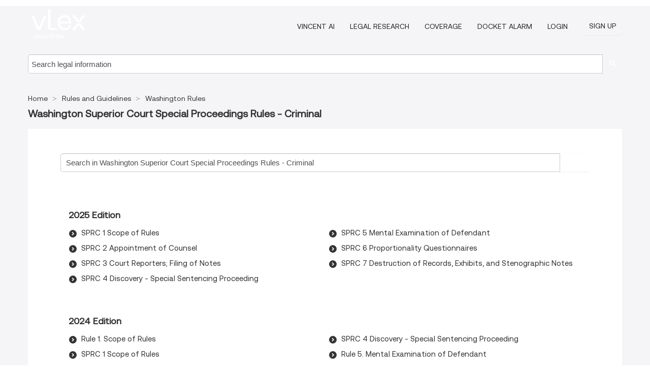

--- FILE ---
content_type: text/html; charset=utf-8
request_url: https://us.vlex.com/source/41836
body_size: 6745
content:
<!DOCTYPE html>
<html lang="en">
    <head>
        
        <link rel="preload" href="/stylesheets/font/vLex.woff" as="font" type="font/woff" crossorigin>
        
        <!-- Google Tag Manager -->
        <script>(function(w,d,s,l,i){w[l]=w[l]||[];w[l].push({'gtm.start':
        new Date().getTime(),event:'gtm.js'});var f=d.getElementsByTagName(s)[0],
        j=d.createElement(s),dl=l!='dataLayer'?'&l='+l:'';j.defer=true;j.src=
        'https://www.googletagmanager.com/gtm.js?id='+i+dl;f.parentNode.insertBefore(j,f);
        })(window,document,'script','dataLayer','GTM-PJMJX5');</script>
        <!-- End Google Tag Manager -->
        
        <link rel="icon" media="(prefers-color-scheme: light)" href="/facade-img/favicon-light.svg?t=1768473987364" />
        <link rel="icon" media="(prefers-color-scheme: dark)" href="/facade-img/favicon-dark.svg?t=1768473987364" />
        <!--[if lte IE 9]>
                <script src="/js/polyfill.js?t=1768473987364"></script>
        <![endif]-->
        <script>
            // Object.assign polyfill for IE11
            if (typeof Object.assign != 'function') {
                // Must be writable: true, enumerable: false, configurable: true
                Object.defineProperty(Object, "assign", {
                    value: function assign(target, varArgs) { // .length of function is 2
                        'use strict';
                        if (target == null) { // TypeError if undefined or null
                            throw new TypeError('Cannot convert undefined or null to object');
                        }

                        var to = Object(target);
                
                        for (var index = 1; index < arguments.length; index++) {
                            var nextSource = arguments[index];
                    
                            if (nextSource != null) { // Skip over if undefined or null
                                for (var nextKey in nextSource) {
                                    // Avoid bugs when hasOwnProperty is shadowed
                                    if (Object.prototype.hasOwnProperty.call(nextSource, nextKey)) {
                                        to[nextKey] = nextSource[nextKey];
                                    }
                                }
                            }
                        }
                        return to;
                    },
                    writable: true,
                    configurable: true
                });
            }
        </script>

        <meta http-equiv="Content-Type" content="text/html; charset=UTF-8">
        <meta charset="utf-8">


        
        <meta property="og:site_name" content="vLex"/>
                <meta property="og:url" content="https://us.vlex.com/source/41836"/>
        
        <meta property="og:type" content="article"/>
        
            <meta property="og:title" content="Washington Superior Court Special Proceedings Rules - Criminal - Washington Rules - Rules and Guidelines"/>
        
            <meta property="og:image" content="http://us.vlex.com/facade-img/meta-og.png" />
        
        
            <meta name="twitter:image" content="http://us.vlex.com/facade-img/meta-og.png" />

        <meta content="Law" name="classification">



        <title>Washington Superior Court Special Proceedings Rules - Criminal - Washington Rules - Rules and Guidelines
        </title>

        <meta name="viewport" content="width=device-width, initial-scale=1.0">
            <meta name="description" content="Authoritative legal rules and practice guidelines for Washington Rules - Washington Superior Court Special Proceedings Rules - Criminal published by regulato...">
            <meta content="en" http-equiv="content-language">


            <meta name="robots" content="index,follow" />
            <meta name="googlebot" content="index,follow" />
        <meta name="title" content="Washington Superior Court Special Proceedings Rules - Criminal - Washington Rules - Rules and Guidelines - vLex" />
                <link rel="canonical" href="https://us.vlex.com/source/41836"/>

        

        <script async src="https://www.googletagmanager.com/gtag/js?id=GA_MEASUREMENT_ID"></script>
        <script>
            window.dataLayer = window.dataLayer || [];
            function gtag() { dataLayer.push(arguments); }
            gtag('js', new Date());
        
            // Provide the IDs of the GA4 properties you want to track.
                gtag('config', 'G-VZEM72P2C6', { cookieDomain: 'none', name: 'US'});
        
        
        
        
            var sendNoBounceEvent = function(time) {
            setTimeout(function() {
                gtag('event', 'Over ' + time + ' seconds', {
                'event_category': 'NoBounce'
                });
            }, time * 1000);
            };
        
            sendNoBounceEvent(30);
            sendNoBounceEvent(60);
            sendNoBounceEvent(120);
            sendNoBounceEvent(180);
        
            function gaAll() {
                var args = arguments;
                gtag('get', 'conversion_linker', function(result) {
                    var trackers = result.creationData;
                    for (var i = 0; i < trackers.length; i++) {
                    var cloned_args = Array.prototype.slice.call(args, 0);
                    cloned_args[0] = trackers[i].name + "." + args[0];
                    gtag.apply(this, cloned_args);
                    }
                });
            }
        </script>
        	<link href="/stylesheets/facade-min.css?t=1768473987364" rel="stylesheet">
        

        <!--[if lt IE 9]>
            <script src="/js/html5.js?t=1768473987364"></script>
            <script src="/js/ie8.js?t=1768473987364"></script>
            <link href="/stylesheets/ie8css/css.css?t=1768473987364" rel="stylesheet">
            <link href="/stylesheets/ie8css/vlex.css?t=1768473987364" rel="stylesheet">
        <![endif]-->

        <!--[if lte IE 9]>
            <script src="/js/placeholder_ie.js?t=1768473987364"></script>
        <![endif]-->

        <!-- ClickTale Top part -->
        <script type="text/javascript">
            var WRInitTime=(new Date()).getTime();
        </script>
        <!-- ClickTale end of Top part -->
        <script type="application/ld+json">{"@context":"https://schema.org","@type":"BreadcrumbList","itemListElement":[{"@type":"ListItem","position":"1","name":"Home","item":"https://us.vlex.com"},{"@type":"ListItem","position":2,"name":"Rules and Guidelines","item":"https://us.vlex.com/libraries/rules-and-guidelines-941"},{"@type":"ListItem","position":3,"name":"Washington Rules","item":"http://us.vlex.com/compilation/washington-rules-333830"}]}</script>
    </head>

    <body class="page page-index   "  data-webapp-path='/#sources/41836'  data-country="US" >

        <!-- Google Tag Manager (noscript) -->
        <noscript><iframe src="https://www.googletagmanager.com/ns.html?id=GTM-PJMJX5"
        height="0" width="0" style="display:none;visibility:hidden"></iframe></noscript>
        <!-- End Google Tag Manager (noscript) -->

        <div class="hide
            
            
            
            "
            id="page_attr" 
             data-webapp-path='/#sources/41836' 
             data-country="US"
             content_type='20' 
            data-locale='en'>
        </div>


            <div id="navigation" class="wrapper ">
              <div class="navbar  navbar-static-top">
                <!--Header & Branding region-->
                <div class="header">
                  <div class="header-inner container">
                    <div class="row-fluid header-nav-container">
                      <div class="span3 to-home">
                        <a href="/">
                          <!--branding/logo-->
                          <span class="brand-logo" title="Home" style="display: flex; align-items: center; margin-bottom: 5px;">
                            <img src="/facade-img/vLex-logo.svg?t=1768473987364" title="vLex United States" alt="vLex United States" />
                            
                          </span>
                        </a>
                      </div>
                      <div class="span9 form-holder">
                        <div>
                          <div class="menu-toggle" onclick="$('.nav-menu').toggleClass('nav-menu--open', 500); $(this).toggleClass('open');">
                            <div class="hamburger"></div>
                          </div>
                          <ul class="nav-menu">
                              <li><a href="//vlex.com/products/vincent-ai" rel="nofollow">VINCENT AI</a></li>
                           
                              <li><a href="//vlex.com/products/legal-research" rel="nofollow">Legal Research</a></li>
            
                            
                              <li><a href="//vlex.com/jurisdictions/US" rel="nofollow">Coverage</a></li>
            
                              <li><a href="//vlex.com/products/docket-alarm" rel="nofollow">DOCKET ALARM</a></li>
                           
                           
                            <li><a href="https://login.vlex.com?next_webapp_url=/#sources/41836" rel="nofollow">Login</a></li>
                          
                            <li>
                              <a href="/freetrial/signup/US?webapp_path=/#sources/41836" class="btn signup" rel="nofollow">
                                Sign Up
                              </a>
                            </li>
                          </ul>
                          
            
                        </div>
                      </div>
                    </div>
                  </div>
                </div>
                <div class="head-container-searchbar">
                  <div class="form-inline search-form">
                    <form onsubmit="return validate_search(this);" method="get" action="/search" enctype="multipart/form-data" class="onsubmit-search">
                      <input class='placeholder search-input-subheader' type="text" name="q" id="searchinfo" placeholder="Search legal information" required />
                      <button type="submit" class="btn btn-header search-button-subheader"><i class="icon-Buscador"></i></button>
                    </form>
                  </div>
                </div>
              </div>
            </div>
		<vlex-design-system>
        <div id="content" class="compact seoArea">
    <div class="container extended block-net">
        <div class="container">

            
            <ul class="breadcrumb">
            	<li>
            		<a href="/">
            			<span>
            					Home
            			</span>
            		</a>
            	</li>
            
            		<li>
            			<a href="https://us.vlex.com/libraries/rules-and-guidelines-941">
            				<span>Rules and Guidelines</span>
            			</a>
            		</li>
            		<li>
            			<a href="https://us.vlex.com/compilation/washington-rules-333830">
            				<span>Washington Rules</span>
            			</a>
            		</li>
            </ul>
            <h1><strong>Washington Superior Court Special Proceedings Rules - Criminal</strong></h1>

            <div class="row">
                <div class="span12">
                    
                    <div id="main-content" class="abovebox bg_white clearfix left-content-area">
                            <div class=sources><div>
    <form class="" onsubmit="return validate_search(this);" method="get" action="/search" enctype="multipart/form-data">
    <div class=input-append style="display: flex">
        <input class="placeholder" type="text" name="q" id="mini_search" placeholder="Search in Washington Superior Court Special Proceedings Rules - Criminal" required="" style="margin: 0;padding: 0 1%;width: 92.5%;">
        <button type="submit" aria-label="search" class="span1 btn btn-search"><i class="icon-Buscador"></i></button>
    </div>


   			<input type="hidden" name="source" value="Washington-Superior-Court-Special-Proceedings-Rules---Criminal-41836"> 

    </form>
</div>
</div>







                        <div id="latest_docs" class="sources">
                            


                                        <div class="sources">
                                            <div class="item clearfix">
                                                <p class="ta3">2025 Edition</p>
                                                <ul class="ul_flechas-t2 row-fluid src_children">
                                                        <li><a href="https://us.vlex.com/vid/sprc-1-scope-of-1076017068" title="SPRC 1 Scope of Rules">SPRC 1 Scope of Rules</a></li>
                                                        <li><a href="https://us.vlex.com/vid/sprc-2-appointment-of-1076017074" title="SPRC 2 Appointment of Counsel">SPRC 2 Appointment of Counsel</a></li>
                                                        <li><a href="https://us.vlex.com/vid/sprc-3-court-reporters-1076017070" title="SPRC 3 Court Reporters; Filing of Notes">SPRC 3 Court Reporters; Filing of Notes</a></li>
                                                        <li><a href="https://us.vlex.com/vid/sprc-4-discovery-special-1076017076" title="SPRC 4 Discovery - Special Sentencing Proceeding">SPRC 4 Discovery - Special Sentencing Proceeding</a></li>
                                                        <li><a href="https://us.vlex.com/vid/sprc-5-mental-examination-1076017077" title="SPRC 5 Mental Examination of Defendant">SPRC 5 Mental Examination of Defendant</a></li>
                                                        <li><a href="https://us.vlex.com/vid/sprc-6-proportionality-questionnaires-1076017078" title="SPRC 6 Proportionality Questionnaires">SPRC 6 Proportionality Questionnaires</a></li>
                                                        <li><a href="https://us.vlex.com/vid/sprc-7-destruction-of-1076017071" title="SPRC 7 Destruction of Records, Exhibits, and Stenographic Notes">SPRC 7 Destruction of Records, Exhibits, and Stenographic Notes</a></li>
                                                </ul>
                                            </div>
                                        </div>
                                        <div class="sources">
                                            <div class="item clearfix">
                                                <p class="ta3">2024 Edition</p>
                                                <ul class="ul_flechas-t2 row-fluid src_children">
                                                        <li><a href="https://us.vlex.com/vid/rule-1-scope-of-974917771" title="Rule 1. Scope of Rules">Rule 1. Scope of Rules</a></li>
                                                        <li><a href="https://us.vlex.com/vid/sprc-1-scope-of-1024361893" title="SPRC 1 Scope of Rules">SPRC 1 Scope of Rules</a></li>
                                                        <li><a href="https://us.vlex.com/vid/sprc-2-appointment-of-1024361911" title="SPRC 2 Appointment of Counsel">SPRC 2 Appointment of Counsel</a></li>
                                                        <li><a href="https://us.vlex.com/vid/rule-2-appointment-of-974917814" title="Rule 2. Appointment of Counsel">Rule 2. Appointment of Counsel</a></li>
                                                        <li><a href="https://us.vlex.com/vid/rule-3-court-reporters-974917845" title="Rule 3. Court Reporters; Filing of Notes">Rule 3. Court Reporters; Filing of Notes</a></li>
                                                        <li><a href="https://us.vlex.com/vid/sprc-3-court-reporters-1024361927" title="SPRC 3 Court Reporters; Filing of Notes">SPRC 3 Court Reporters; Filing of Notes</a></li>
                                                        <li><a href="https://us.vlex.com/vid/rule-4-discovery-special-974917896" title="Rule 4. Discovery - Special Sentencing Proceeding">Rule 4. Discovery - Special Sentencing Proceeding</a></li>
                                                        <li><a href="https://us.vlex.com/vid/sprc-4-discovery-special-1024361945" title="SPRC 4 Discovery - Special Sentencing Proceeding">SPRC 4 Discovery - Special Sentencing Proceeding</a></li>
                                                        <li><a href="https://us.vlex.com/vid/rule-5-mental-examination-974918014" title="Rule 5. Mental Examination of Defendant">Rule 5. Mental Examination of Defendant</a></li>
                                                        <li><a href="https://us.vlex.com/vid/sprc-5-mental-examination-1024361962" title="SPRC 5 Mental Examination of Defendant">SPRC 5 Mental Examination of Defendant</a></li>
                                                        <li><a href="https://us.vlex.com/vid/sprc-6-proportionality-questionnaires-1024361978" title="SPRC 6 Proportionality Questionnaires">SPRC 6 Proportionality Questionnaires</a></li>
                                                        <li><a href="https://us.vlex.com/vid/rule-6-proportionality-questionnaires-974917931" title="Rule 6. Proportionality Questionnaires">Rule 6. Proportionality Questionnaires</a></li>
                                                        <li><a href="https://us.vlex.com/vid/rule-7-destruction-of-974917976" title="Rule 7. Destruction of Records, Exhibits, and Stenographic Notes">Rule 7. Destruction of Records, Exhibits, and Stenographic Notes</a></li>
                                                        <li><a href="https://us.vlex.com/vid/sprc-7-destruction-of-1024361995" title="SPRC 7 Destruction of Records, Exhibits, and Stenographic Notes">SPRC 7 Destruction of Records, Exhibits, and Stenographic Notes</a></li>
                                                </ul>
                                            </div>
                                        </div>
                                        <div class="sources">
                                            <div class="item clearfix">
                                                <p class="ta3">2023 Edition</p>
                                                <ul class="ul_flechas-t2 row-fluid src_children">
                                                        <li><a href="https://us.vlex.com/vid/rule-1-scope-of-946157726" title="Rule 1. Scope of Rules">Rule 1. Scope of Rules</a></li>
                                                        <li><a href="https://us.vlex.com/vid/rule-2-appointment-of-946157710" title="Rule 2. Appointment of Counsel">Rule 2. Appointment of Counsel</a></li>
                                                        <li><a href="https://us.vlex.com/vid/rule-3-court-reporters-946157606" title="Rule 3. Court Reporters; Filing of Notes">Rule 3. Court Reporters; Filing of Notes</a></li>
                                                        <li><a href="https://us.vlex.com/vid/rule-4-discovery-special-946157611" title="Rule 4. Discovery - Special Sentencing Proceeding">Rule 4. Discovery - Special Sentencing Proceeding</a></li>
                                                        <li><a href="https://us.vlex.com/vid/rule-5-mental-examination-946157617" title="Rule 5. Mental Examination of Defendant">Rule 5. Mental Examination of Defendant</a></li>
                                                        <li><a href="https://us.vlex.com/vid/rule-6-proportionality-questionnaires-946157746" title="Rule 6. Proportionality Questionnaires">Rule 6. Proportionality Questionnaires</a></li>
                                                        <li><a href="https://us.vlex.com/vid/rule-7-destruction-of-946157623" title="Rule 7. Destruction of Records, Exhibits, and Stenographic Notes">Rule 7. Destruction of Records, Exhibits, and Stenographic Notes</a></li>
                                                </ul>
                                            </div>
                                        </div>
                                        <div class="sources">
                                            <div class="item clearfix">
                                                <p class="ta3">2022 Edition</p>
                                                <ul class="ul_flechas-t2 row-fluid src_children">
                                                        <li><a href="https://us.vlex.com/vid/rule-1-scope-of-938790231" title="Rule 1. Scope of Rules">Rule 1. Scope of Rules</a></li>
                                                        <li><a href="https://us.vlex.com/vid/rule-2-appointment-of-938789838" title="Rule 2. Appointment of Counsel">Rule 2. Appointment of Counsel</a></li>
                                                        <li><a href="https://us.vlex.com/vid/rule-3-court-reporters-938789064" title="Rule 3. Court Reporters; Filing of Notes">Rule 3. Court Reporters; Filing of Notes</a></li>
                                                        <li><a href="https://us.vlex.com/vid/rule-4-discovery-special-938789552" title="Rule 4. Discovery - Special Sentencing Proceeding">Rule 4. Discovery - Special Sentencing Proceeding</a></li>
                                                        <li><a href="https://us.vlex.com/vid/rule-5-mental-examination-938788889" title="Rule 5. Mental Examination of Defendant">Rule 5. Mental Examination of Defendant</a></li>
                                                        <li><a href="https://us.vlex.com/vid/rule-6-proportionality-questionnaires-938790049" title="Rule 6. Proportionality Questionnaires">Rule 6. Proportionality Questionnaires</a></li>
                                                        <li><a href="https://us.vlex.com/vid/rule-7-destruction-of-938789339" title="Rule 7. Destruction of Records, Exhibits, and Stenographic Notes">Rule 7. Destruction of Records, Exhibits, and Stenographic Notes</a></li>
                                                </ul>
                                            </div>
                                        </div>
                                        <div class="sources">
                                            <div class="item clearfix">
                                                <p class="ta3">2021 Edition</p>
                                                <ul class="ul_flechas-t2 row-fluid src_children">
                                                        <li><a href="https://us.vlex.com/vid/rule-1-scope-of-939129282" title="Rule 1. Scope of Rules">Rule 1. Scope of Rules</a></li>
                                                        <li><a href="https://us.vlex.com/vid/rule-2-appointment-of-939129659" title="Rule 2. Appointment of Counsel">Rule 2. Appointment of Counsel</a></li>
                                                        <li><a href="https://us.vlex.com/vid/rule-3-court-reporters-939129454" title="Rule 3. Court Reporters; Filing of Notes">Rule 3. Court Reporters; Filing of Notes</a></li>
                                                        <li><a href="https://us.vlex.com/vid/rule-4-discovery-special-939129110" title="Rule 4. Discovery - Special Sentencing Proceeding">Rule 4. Discovery - Special Sentencing Proceeding</a></li>
                                                        <li><a href="https://us.vlex.com/vid/rule-5-mental-examination-939129822" title="Rule 5. Mental Examination of Defendant">Rule 5. Mental Examination of Defendant</a></li>
                                                        <li><a href="https://us.vlex.com/vid/rule-6-proportionality-questionnaires-939128750" title="Rule 6. Proportionality Questionnaires">Rule 6. Proportionality Questionnaires</a></li>
                                                        <li><a href="https://us.vlex.com/vid/rule-7-destruction-of-939128618" title="Rule 7. Destruction of Records, Exhibits, and Stenographic Notes">Rule 7. Destruction of Records, Exhibits, and Stenographic Notes</a></li>
                                                </ul>
                                            </div>
                                        </div>
                                        <div class="sources">
                                            <div class="item clearfix">
                                                <p class="ta3">2020 Edition</p>
                                                <ul class="ul_flechas-t2 row-fluid src_children">
                                                        <li><a href="https://us.vlex.com/vid/rule-1-scope-of-938966694" title="Rule 1. Scope of Rules">Rule 1. Scope of Rules</a></li>
                                                        <li><a href="https://us.vlex.com/vid/rule-2-appointment-of-938966056" title="Rule 2. Appointment of Counsel">Rule 2. Appointment of Counsel</a></li>
                                                        <li><a href="https://us.vlex.com/vid/rule-3-court-reporters-938965449" title="Rule 3. Court Reporters; Filing of Notes">Rule 3. Court Reporters; Filing of Notes</a></li>
                                                        <li><a href="https://us.vlex.com/vid/rule-4-discovery-special-938966216" title="Rule 4. Discovery - Special Sentencing Proceeding">Rule 4. Discovery - Special Sentencing Proceeding</a></li>
                                                        <li><a href="https://us.vlex.com/vid/rule-5-mental-examination-938965602" title="Rule 5. Mental Examination of Defendant">Rule 5. Mental Examination of Defendant</a></li>
                                                        <li><a href="https://us.vlex.com/vid/rule-6-proportionality-questionnaires-938965780" title="Rule 6. Proportionality Questionnaires">Rule 6. Proportionality Questionnaires</a></li>
                                                        <li><a href="https://us.vlex.com/vid/rule-7-destruction-of-938966489" title="Rule 7. Destruction of Records, Exhibits, and Stenographic Notes">Rule 7. Destruction of Records, Exhibits, and Stenographic Notes</a></li>
                                                </ul>
                                            </div>
                                        </div>
                                        <div class="sources">
                                            <div class="item clearfix">
                                                <p class="ta3">2019 Edition</p>
                                                <ul class="ul_flechas-t2 row-fluid src_children">
                                                        <li><a href="https://us.vlex.com/vid/rule-1-scope-of-938837155" title="Rule 1. Scope of Rules">Rule 1. Scope of Rules</a></li>
                                                        <li><a href="https://us.vlex.com/vid/rule-2-appointment-of-938836133" title="Rule 2. Appointment of Counsel">Rule 2. Appointment of Counsel</a></li>
                                                        <li><a href="https://us.vlex.com/vid/rule-3-court-reporters-938836322" title="Rule 3. Court Reporters; Filing of Notes">Rule 3. Court Reporters; Filing of Notes</a></li>
                                                        <li><a href="https://us.vlex.com/vid/rule-4-discovery-special-938836543" title="Rule 4. Discovery - Special Sentencing Proceeding">Rule 4. Discovery - Special Sentencing Proceeding</a></li>
                                                        <li><a href="https://us.vlex.com/vid/rule-5-mental-examination-938836943" title="Rule 5. Mental Examination of Defendant">Rule 5. Mental Examination of Defendant</a></li>
                                                        <li><a href="https://us.vlex.com/vid/rule-6-proportionality-questionnaires-938837306" title="Rule 6. Proportionality Questionnaires">Rule 6. Proportionality Questionnaires</a></li>
                                                        <li><a href="https://us.vlex.com/vid/rule-7-destruction-of-938836731" title="Rule 7. Destruction of Records, Exhibits, and Stenographic Notes">Rule 7. Destruction of Records, Exhibits, and Stenographic Notes</a></li>
                                                </ul>
                                            </div>
                                        </div>
                                        <div class="sources">
                                            <div class="item clearfix">
                                                <p class="ta3">2018 Edition</p>
                                                <ul class="ul_flechas-t2 row-fluid src_children">
                                                        <li><a href="https://us.vlex.com/vid/rule-1-scope-of-939046168" title="Rule 1. Scope of Rules">Rule 1. Scope of Rules</a></li>
                                                        <li><a href="https://us.vlex.com/vid/rule-2-appointment-of-939046629" title="Rule 2. Appointment of Counsel">Rule 2. Appointment of Counsel</a></li>
                                                        <li><a href="https://us.vlex.com/vid/rule-3-court-reporters-939046798" title="Rule 3. Court Reporters; Filing of Notes">Rule 3. Court Reporters; Filing of Notes</a></li>
                                                        <li><a href="https://us.vlex.com/vid/rule-4-discovery-special-939046385" title="Rule 4. Discovery - Special Sentencing Proceeding">Rule 4. Discovery - Special Sentencing Proceeding</a></li>
                                                        <li><a href="https://us.vlex.com/vid/rule-5-mental-examination-939047204" title="Rule 5. Mental Examination of Defendant">Rule 5. Mental Examination of Defendant</a></li>
                                                        <li><a href="https://us.vlex.com/vid/rule-6-proportionality-questionnaires-939046996" title="Rule 6. Proportionality Questionnaires">Rule 6. Proportionality Questionnaires</a></li>
                                                        <li><a href="https://us.vlex.com/vid/rule-7-destruction-of-939047406" title="Rule 7. Destruction of Records, Exhibits, and Stenographic Notes">Rule 7. Destruction of Records, Exhibits, and Stenographic Notes</a></li>
                                                </ul>
                                            </div>
                                        </div>
                                        <div class="sources">
                                            <div class="item clearfix">
                                                <p class="ta3">2017 Edition</p>
                                                <ul class="ul_flechas-t2 row-fluid src_children">
                                                        <li><a href="https://us.vlex.com/vid/rule-1-scope-of-938917208" title="Rule 1. Scope of Rules">Rule 1. Scope of Rules</a></li>
                                                        <li><a href="https://us.vlex.com/vid/rule-2-appointment-of-938917370" title="Rule 2. Appointment of Counsel">Rule 2. Appointment of Counsel</a></li>
                                                        <li><a href="https://us.vlex.com/vid/rule-3-court-reporters-938917032" title="Rule 3. Court Reporters; Filing of Notes">Rule 3. Court Reporters; Filing of Notes</a></li>
                                                        <li><a href="https://us.vlex.com/vid/rule-4-discovery-special-938916697" title="Rule 4. Discovery - Special Sentencing Proceeding">Rule 4. Discovery - Special Sentencing Proceeding</a></li>
                                                        <li><a href="https://us.vlex.com/vid/rule-5-mental-examination-938917577" title="Rule 5. Mental Examination of Defendant">Rule 5. Mental Examination of Defendant</a></li>
                                                        <li><a href="https://us.vlex.com/vid/rule-6-proportionality-questionnaires-938917741" title="Rule 6. Proportionality Questionnaires">Rule 6. Proportionality Questionnaires</a></li>
                                                        <li><a href="https://us.vlex.com/vid/rule-7-destruction-of-938916858" title="Rule 7. Destruction of Records, Exhibits, and Stenographic Notes">Rule 7. Destruction of Records, Exhibits, and Stenographic Notes</a></li>
                                                </ul>
                                            </div>
                                        </div>
                                        <div class="sources">
                                            <div class="item clearfix">
                                                <p class="ta3">2016 Edition</p>
                                                <ul class="ul_flechas-t2 row-fluid src_children">
                                                        <li><a href="https://us.vlex.com/vid/rule-1-scope-of-938794054" title="Rule 1. Scope of Rules">Rule 1. Scope of Rules</a></li>
                                                        <li><a href="https://us.vlex.com/vid/rule-2-appointment-of-938793564" title="Rule 2. Appointment of Counsel">Rule 2. Appointment of Counsel</a></li>
                                                        <li><a href="https://us.vlex.com/vid/rule-3-court-reporters-938794508" title="Rule 3. Court Reporters; Filing of Notes">Rule 3. Court Reporters; Filing of Notes</a></li>
                                                        <li><a href="https://us.vlex.com/vid/rule-4-discovery-special-938794253" title="Rule 4. Discovery - Special Sentencing Proceeding">Rule 4. Discovery - Special Sentencing Proceeding</a></li>
                                                        <li><a href="https://us.vlex.com/vid/rule-5-mental-examination-938793794" title="Rule 5. Mental Examination of Defendant">Rule 5. Mental Examination of Defendant</a></li>
                                                        <li><a href="https://us.vlex.com/vid/rule-6-proportionality-questionnaires-938794892" title="Rule 6. Proportionality Questionnaires">Rule 6. Proportionality Questionnaires</a></li>
                                                        <li><a href="https://us.vlex.com/vid/rule-7-destruction-of-938794695" title="Rule 7. Destruction of Records, Exhibits, and Stenographic Notes">Rule 7. Destruction of Records, Exhibits, and Stenographic Notes</a></li>
                                                </ul>
                                            </div>
                                        </div>
                                        <div class="sources">
                                            <div class="item clearfix">
                                                <p class="ta3">2014 Edition</p>
                                                <ul class="ul_flechas-t2 row-fluid src_children">
                                                        <li><a href="https://us.vlex.com/vid/rule-1-scope-of-938863624" title="Rule 1. Scope of Rules">Rule 1. Scope of Rules</a></li>
                                                        <li><a href="https://us.vlex.com/vid/rule-2-appointment-of-938863904" title="Rule 2. Appointment of Counsel">Rule 2. Appointment of Counsel</a></li>
                                                        <li><a href="https://us.vlex.com/vid/rule-3-court-reporters-938864165" title="Rule 3. Court Reporters; Filing of Notes">Rule 3. Court Reporters; Filing of Notes</a></li>
                                                        <li><a href="https://us.vlex.com/vid/rule-4-discovery-special-938864388" title="Rule 4. Discovery - Special Sentencing Proceeding">Rule 4. Discovery - Special Sentencing Proceeding</a></li>
                                                        <li><a href="https://us.vlex.com/vid/rule-5-mental-examination-938864693" title="Rule 5. Mental Examination of Defendant">Rule 5. Mental Examination of Defendant</a></li>
                                                        <li><a href="https://us.vlex.com/vid/rule-6-proportionality-questionnaires-938864935" title="Rule 6. Proportionality Questionnaires">Rule 6. Proportionality Questionnaires</a></li>
                                                        <li><a href="https://us.vlex.com/vid/rule-7-destruction-of-938865191" title="Rule 7. Destruction of Records, Exhibits, and Stenographic Notes">Rule 7. Destruction of Records, Exhibits, and Stenographic Notes</a></li>
                                                </ul>
                                            </div>
                                        </div>
                                        <div class="sources">
                                            <div class="item clearfix">
                                                <p class="ta3">2013 Edition</p>
                                                <ul class="ul_flechas-t2 row-fluid src_children">
                                                        <li><a href="https://us.vlex.com/vid/rule-1-scope-of-938964693" title="Rule 1. Scope of Rules">Rule 1. Scope of Rules</a></li>
                                                        <li><a href="https://us.vlex.com/vid/rule-2-appointment-of-938964052" title="Rule 2. Appointment of Counsel">Rule 2. Appointment of Counsel</a></li>
                                                        <li><a href="https://us.vlex.com/vid/rule-3-court-reporters-938965425" title="Rule 3. Court Reporters; Filing of Notes">Rule 3. Court Reporters; Filing of Notes</a></li>
                                                        <li><a href="https://us.vlex.com/vid/rule-4-discovery-special-938964499" title="Rule 4. Discovery - Special Sentencing Proceeding">Rule 4. Discovery - Special Sentencing Proceeding</a></li>
                                                        <li><a href="https://us.vlex.com/vid/rule-5-mental-examination-938965636" title="Rule 5. Mental Examination of Defendant">Rule 5. Mental Examination of Defendant</a></li>
                                                        <li><a href="https://us.vlex.com/vid/rule-6-proportionality-questionnaires-938965229" title="Rule 6. Proportionality Questionnaires">Rule 6. Proportionality Questionnaires</a></li>
                                                        <li><a href="https://us.vlex.com/vid/rule-7-destruction-of-938964904" title="Rule 7. Destruction of Records, Exhibits, and Stenographic Notes">Rule 7. Destruction of Records, Exhibits, and Stenographic Notes</a></li>
                                                </ul>
                                            </div>
                                        </div>
                                        <div class="sources">
                                            <div class="item clearfix">
                                                <p class="ta3">2010 Edition</p>
                                                <ul class="ul_flechas-t2 row-fluid src_children">
                                                        <li><a href="https://us.vlex.com/vid/rule-1-scope-of-939156265" title="Rule 1. Scope of Rules">Rule 1. Scope of Rules</a></li>
                                                        <li><a href="https://us.vlex.com/vid/rule-2-appointment-of-939156200" title="Rule 2. Appointment of Counsel">Rule 2. Appointment of Counsel</a></li>
                                                        <li><a href="https://us.vlex.com/vid/rule-3-court-reporters-939156369" title="Rule 3. Court Reporters; Filing of Notes">Rule 3. Court Reporters; Filing of Notes</a></li>
                                                        <li><a href="https://us.vlex.com/vid/rule-4-discovery-special-939156006" title="Rule 4. Discovery - Special Sentencing Proceeding">Rule 4. Discovery - Special Sentencing Proceeding</a></li>
                                                        <li><a href="https://us.vlex.com/vid/rule-5-mental-examination-939155818" title="Rule 5. Mental Examination of Defendant">Rule 5. Mental Examination of Defendant</a></li>
                                                        <li><a href="https://us.vlex.com/vid/rule-6-proportionality-questionnaires-939156477" title="Rule 6. Proportionality Questionnaires">Rule 6. Proportionality Questionnaires</a></li>
                                                        <li><a href="https://us.vlex.com/vid/rule-7-destruction-of-939155924" title="Rule 7. Destruction of Records, Exhibits, and Stenographic Notes">Rule 7. Destruction of Records, Exhibits, and Stenographic Notes</a></li>
                                                </ul>
                                            </div>
                                        </div>
                        </div>
                    </div>
                </div>
                <div class="bottom_ad">
                </div>
            </div>
        </div>
    </div>
</div>

		</vlex-design-system>
        
        <script type="text/javascript">
            
            function isFlashEnabled() {
                var hasFlash = false;
                try {
                    var fo = new ActiveXObject('ShockwaveFlash.ShockwaveFlash');
                    if(fo) hasFlash = true;
                }
                catch(e) {
                    if(navigator.mimeTypes ["application/x-shockwave-flash"] != undefined) hasFlash = true;
                    }
                return hasFlash;
            }


        </script>

        <script>
            // ConsoleDummy polyfill - so console stataments do not crash IE
            // https://github.com/andyet/ConsoleDummy.js/blob/master/ConsoleDummy.js
            (function(e){function t(){}for(var n="assert,count,debug,dir,dirxml,error,exception,group,groupCollapsed,groupEnd,info,log,markTimeline,profile,profileEnd,time,timeEnd,trace,warn".split(","),r;r=n.pop();){e[r]=e[r]||t}})(window.console=window.console||{})
        </script>

        <script src="https://code.jquery.com/jquery-3.5.1.min.js" integrity="sha384-ZvpUoO/+PpLXR1lu4jmpXWu80pZlYUAfxl5NsBMWOEPSjUn/6Z/hRTt8+pR6L4N2" crossorigin="anonymous"></script>
        
        	<link rel="preload" href="/js/facade-min.js?t=1768473987364" as="script">
        	<!-- fallback for IE (does not support preload) -->
        	<script src="/js/facade-min.js?t=1768473987364"></script>

        <script>
            //Reduce font for too long titles
            if ($("h1").text().length > 150) {
                $("h1").css({"font-size": "19px", 'line-height': '1.3em'})
            }

        </script>

            <footer id="footer" class="container extended">
              <div class="container">
                <div class="row-fluid topfooter">
                  <div class="span2">
                      <img src="/facade-img/vLex-logo.svg?t=1768473987364" title="vLex" alt="vLex" />
                  </div>
                  <div class="span5">
                      <div class="block">
                      </div>
                  </div>
                  <div class="span5">
                    <div class="block row-fluid">
                      <div class="span7 tel">
                            <p><i class="icon-Movil"></i>1-929-605-4013</p>
                      </div>
                          <div class="social-media pull-right hidden-phone">
                              <a aria-label="twitter" href="https://twitter.com/vlex" target="_blank"><i class="icon-twitter"></i></a>
            
                              <a aria-label="facebook" href="https://www.facebook.com/vlexusa" target="_blank"><i class="icon-facebook"></i></a>
            
                              <a aria-label="linkedin" href="https://www.linkedin.com/company/vlex" target="_blank"><i class="icon-linkedin"></i></a>
            
            
                          </div>
                    </div>
                  </div>
                </div>
                  <div class="footer-menu clearfix row-fluid hidden-phone">
                      <ul class="span3">
                            <li><a href="https://us.vlex.com/libraries/513" aria-label="Legislation" title="Legislation">Legislation</a></li>
                            <li><a href="https://forms.vlex.com/" aria-label="Contracts" title="Contracts">Contracts</a></li>
                            <li><a href="https://us.vlex.com/libraries/acts-session-laws-943" aria-label="Acts and Session Laws" title="Acts and Session Laws">Acts and Session Laws</a></li>
                            <li><a href="https://us.vlex.com/all_sources" aria-label="All sources" title="All sources">All sources</a></li>
                      </ul>
                      <ul class="span3">
                            <li><a href="https://case-law.vlex.com/" aria-label="Case Law" title="Case Law">Case Law</a></li>
                            <li><a href="https://us.vlex.com/libraries/958" aria-label="Congressional Materials" title="Congressional Materials">Congressional Materials</a></li>
                            <li><a href="https://constitutions.vlex.com/" aria-label="Constitutions" title="Constitutions">Constitutions</a></li>
                      </ul>
                      <ul class="span3">
                            <li><a href="https://us.vlex.com/libraries/500" aria-label="Administrative Materials" title="Administrative Materials">Administrative Materials</a></li>
                            <li><a href="https://regulations.vlex.com/" aria-label="Regulations" title="Regulations">Regulations</a></li>
                            <li><a href="https://us.vlex.com/libraries/rules-and-guidelines-941" aria-label="Rules and Guidelines" title="Rules and Guidelines">Rules and Guidelines</a></li>
                      </ul>
                      <ul class="span3">
                            <li><a href="https://law-journals-books.vlex.com/" aria-label="Books and Journals" title="Books and Journals">Books and Journals</a></li>
                            <li><a href="https://us.vlex.com/libraries/corporate-filings-957" aria-label="Corporate Filings" title="Corporate Filings">Corporate Filings</a></li>
                            <li><a href="https://us-code.vlex.com/" aria-label="Statutes" title="Statutes">Statutes</a></li>
                      </ul>
                  </div>
            
                <div class="subfooter">
                    <ul class="inline">
                        <li><a rel="nofollow" href="https://vlex.com/terms-of-service/" title="Terms of use">Terms of use</a></li>
                    </ul>
                    <p  class="inline pull-right">©2026 vLex.com All rights reserved</p>
                </div>
              </div>
            </footer>
            


        <!--Scripts -->

        <!--[if lte IE 9]>
            <script>placeholder_ie($("input.placeholder"));</script>
        <![endif]-->

        

        <!--[if lt IE 9]>
        <script src="/stylesheets/ie8css/script.js?t=1768473987364"></script>
        <![endif]-->


        <script>    
            if ($("#pdf-container").length > 0) {
            if ($(".content-content").length > 0 && $("#pdf-container").width() > $(".content-content").width()) {
                var scale = $(".content-content").width() / $("#pdf-container").width()
                $("#pdf-container").css({transform: "scale(" + scale + ")", transformOrigin: "0 0"})

                // adjusting the height after scaling it
                $("#pdf-container").parent()
                    .css("height", $("#pdf-container")[0].getBoundingClientRect().height)
                    .css("margin-bottom", "2rem");
            }
            $(".inset-ad").remove();
            }
        </script>  

    </body>
</html>
